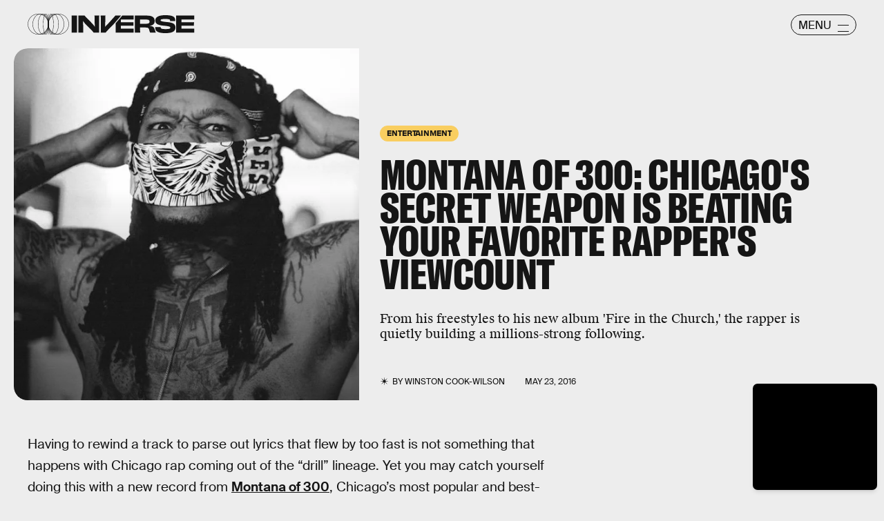

--- FILE ---
content_type: text/html; charset=utf-8
request_url: https://www.google.com/recaptcha/api2/aframe
body_size: 267
content:
<!DOCTYPE HTML><html><head><meta http-equiv="content-type" content="text/html; charset=UTF-8"></head><body><script nonce="z0ElhK2uR4O51wp1ASYXtA">/** Anti-fraud and anti-abuse applications only. See google.com/recaptcha */ try{var clients={'sodar':'https://pagead2.googlesyndication.com/pagead/sodar?'};window.addEventListener("message",function(a){try{if(a.source===window.parent){var b=JSON.parse(a.data);var c=clients[b['id']];if(c){var d=document.createElement('img');d.src=c+b['params']+'&rc='+(localStorage.getItem("rc::a")?sessionStorage.getItem("rc::b"):"");window.document.body.appendChild(d);sessionStorage.setItem("rc::e",parseInt(sessionStorage.getItem("rc::e")||0)+1);localStorage.setItem("rc::h",'1768870223298');}}}catch(b){}});window.parent.postMessage("_grecaptcha_ready", "*");}catch(b){}</script></body></html>